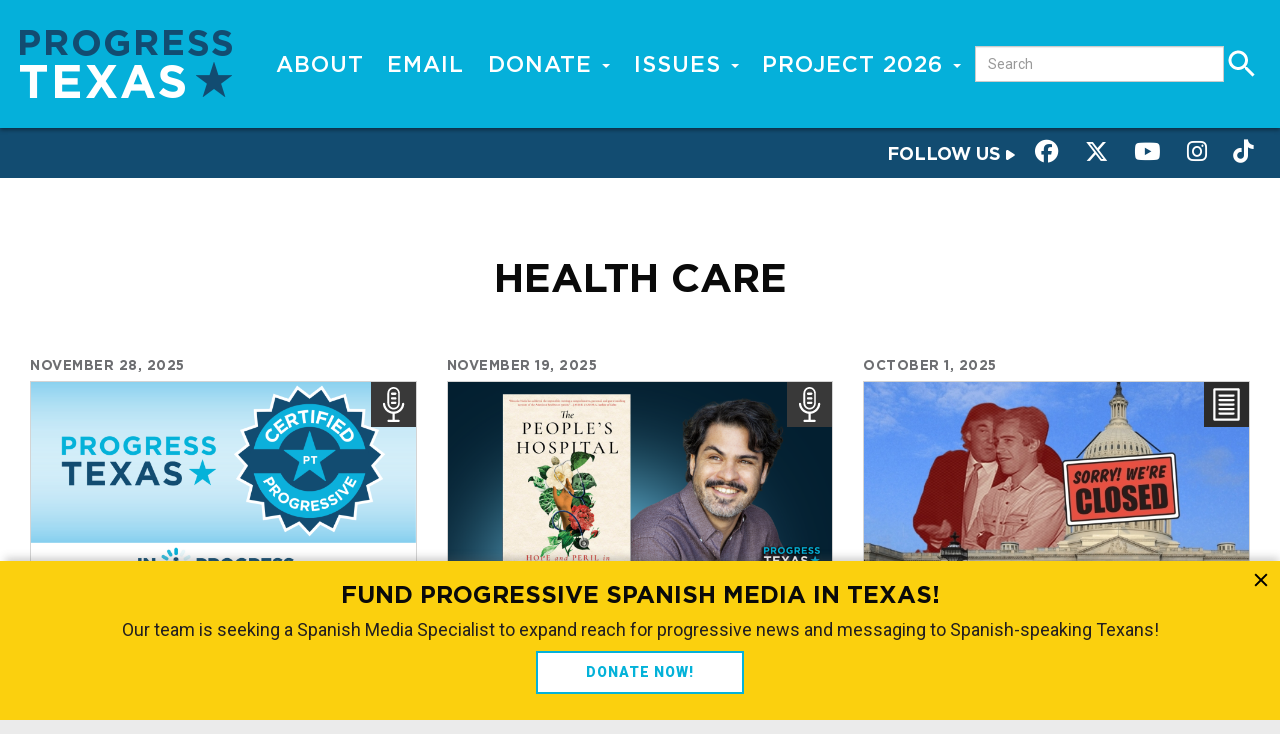

--- FILE ---
content_type: text/html; charset=UTF-8
request_url: https://progresstexas.org/issues/health-care
body_size: 11446
content:
<!DOCTYPE html>
<html  lang="en" dir="ltr" prefix="og: https://ogp.me/ns#">
  <head>
    <meta charset="utf-8" />
<script async src="https://www.googletagmanager.com/gtag/js?id=UA-23895066-1"></script>
<script>window.dataLayer = window.dataLayer || [];function gtag(){dataLayer.push(arguments)};gtag("js", new Date());gtag("set", "developer_id.dMDhkMT", true);gtag("config", "UA-23895066-1", {"groups":"default","page_placeholder":"PLACEHOLDER_page_path"});</script>
<link rel="canonical" href="https://progresstexas.org/issues/health-care" />
<meta name="Generator" content="Drupal 10 (https://www.drupal.org)" />
<meta name="MobileOptimized" content="width" />
<meta name="HandheldFriendly" content="true" />
<meta name="viewport" content="width=device-width, initial-scale=1.0" />
<link rel="icon" href="/sites/default/files/pt_favicon_0.png" type="image/png" />
<link rel="alternate" type="application/rss+xml" title="Health Care" href="https://progresstexas.org/taxonomy/term/1027/feed" />

    <title>Health Care | Progress Texas</title>
    <link rel="stylesheet" media="all" href="/sites/default/files/css/css_FhsQiD6XGRkWAXS2s9qjiOVvPPGZwui6X9Z8tMZPrS4.css?delta=0&amp;language=en&amp;theme=progresstx_bootstrap&amp;include=eJxti1EKgCAQBS8keaRwaw1RW9m3Zd0-6KegfuZjhiERg2loPmqo3EWzayqLMmDHSE-W1fCfUNKUHU4YV08B7PbEHf7mUGXeCrvOFEXra_uYC7CQOM0" />
<link rel="stylesheet" media="all" href="https://cdn.jsdelivr.net/npm/entreprise7pro-bootstrap@3.4.8/dist/css/bootstrap.min.css" integrity="sha256-zL9fLm9PT7/fK/vb1O9aIIAdm/+bGtxmUm/M1NPTU7Y=" crossorigin="anonymous" />
<link rel="stylesheet" media="all" href="https://cdn.jsdelivr.net/npm/@unicorn-fail/drupal-bootstrap-styles@0.0.2/dist/3.1.1/7.x-3.x/drupal-bootstrap.min.css" integrity="sha512-nrwoY8z0/iCnnY9J1g189dfuRMCdI5JBwgvzKvwXC4dZ+145UNBUs+VdeG/TUuYRqlQbMlL4l8U3yT7pVss9Rg==" crossorigin="anonymous" />
<link rel="stylesheet" media="all" href="https://cdn.jsdelivr.net/npm/@unicorn-fail/drupal-bootstrap-styles@0.0.2/dist/3.1.1/8.x-3.x/drupal-bootstrap.min.css" integrity="sha512-jM5OBHt8tKkl65deNLp2dhFMAwoqHBIbzSW0WiRRwJfHzGoxAFuCowGd9hYi1vU8ce5xpa5IGmZBJujm/7rVtw==" crossorigin="anonymous" />
<link rel="stylesheet" media="all" href="https://cdn.jsdelivr.net/npm/@unicorn-fail/drupal-bootstrap-styles@0.0.2/dist/3.2.0/7.x-3.x/drupal-bootstrap.min.css" integrity="sha512-U2uRfTiJxR2skZ8hIFUv5y6dOBd9s8xW+YtYScDkVzHEen0kU0G9mH8F2W27r6kWdHc0EKYGY3JTT3C4pEN+/g==" crossorigin="anonymous" />
<link rel="stylesheet" media="all" href="https://cdn.jsdelivr.net/npm/@unicorn-fail/drupal-bootstrap-styles@0.0.2/dist/3.2.0/8.x-3.x/drupal-bootstrap.min.css" integrity="sha512-JXQ3Lp7Oc2/VyHbK4DKvRSwk2MVBTb6tV5Zv/3d7UIJKlNEGT1yws9vwOVUkpsTY0o8zcbCLPpCBG2NrZMBJyQ==" crossorigin="anonymous" />
<link rel="stylesheet" media="all" href="https://cdn.jsdelivr.net/npm/@unicorn-fail/drupal-bootstrap-styles@0.0.2/dist/3.3.1/7.x-3.x/drupal-bootstrap.min.css" integrity="sha512-ZbcpXUXjMO/AFuX8V7yWatyCWP4A4HMfXirwInFWwcxibyAu7jHhwgEA1jO4Xt/UACKU29cG5MxhF/i8SpfiWA==" crossorigin="anonymous" />
<link rel="stylesheet" media="all" href="https://cdn.jsdelivr.net/npm/@unicorn-fail/drupal-bootstrap-styles@0.0.2/dist/3.3.1/8.x-3.x/drupal-bootstrap.min.css" integrity="sha512-kTMXGtKrWAdF2+qSCfCTa16wLEVDAAopNlklx4qPXPMamBQOFGHXz0HDwz1bGhstsi17f2SYVNaYVRHWYeg3RQ==" crossorigin="anonymous" />
<link rel="stylesheet" media="all" href="https://cdn.jsdelivr.net/npm/@unicorn-fail/drupal-bootstrap-styles@0.0.2/dist/3.4.0/8.x-3.x/drupal-bootstrap.min.css" integrity="sha512-tGFFYdzcicBwsd5EPO92iUIytu9UkQR3tLMbORL9sfi/WswiHkA1O3ri9yHW+5dXk18Rd+pluMeDBrPKSwNCvw==" crossorigin="anonymous" />
<link rel="stylesheet" media="all" href="/sites/default/files/css/css_RKo4uOwJCj32bIdx4nAVgTF0phPmrODGXbMpYllFMFY.css?delta=9&amp;language=en&amp;theme=progresstx_bootstrap&amp;include=eJxti1EKgCAQBS8keaRwaw1RW9m3Zd0-6KegfuZjhiERg2loPmqo3EWzayqLMmDHSE-W1fCfUNKUHU4YV08B7PbEHf7mUGXeCrvOFEXra_uYC7CQOM0" />
<link rel="stylesheet" media="all" href="https://fonts.googleapis.com/css?family=Roboto:300,300i,400,400i,500,500i,700,900" />
<link rel="stylesheet" media="all" href="/sites/default/files/css/css_NF97ibyl8K9IH6vSLMqt9P3Cm6Ko5WBZQd8Lni2gKQM.css?delta=11&amp;language=en&amp;theme=progresstx_bootstrap&amp;include=eJxti1EKgCAQBS8keaRwaw1RW9m3Zd0-6KegfuZjhiERg2loPmqo3EWzayqLMmDHSE-W1fCfUNKUHU4YV08B7PbEHf7mUGXeCrvOFEXra_uYC7CQOM0" />

    
    <meta property="fb:pages" content="109140985838232" />
    <script>
      (function(h,o,t,j,a,r){
        h.hj=h.hj||function(){(h.hj.q=h.hj.q||[]).push(arguments)};
        h._hjSettings={hjid:2102109,hjsv:6};
        a=o.getElementsByTagName('head')[0];
        r=o.createElement('script');r.async=1;
        r.src=t+h._hjSettings.hjid+j+h._hjSettings.hjsv;
        a.appendChild(r);
      })(window,document,'https://static.hotjar.com/c/hotjar-','.js?sv=');
    </script>
  </head>
  <body class="term-1027 path-not-front path-taxonomy has-glyphicons">
    <a href="#main-content" class="visually-hidden focusable skip-link">
      Skip to main content
    </a>
    
      <div class="dialog-off-canvas-main-canvas" data-off-canvas-main-canvas>
    
          <header class="navbar navbar-default container-fluid" id="navbar" role="banner">
            <div class="logo">
          <a href="/" title="Home>"><img src="/themes/custom/progresstx_bootstrap/logo.png" alt="logo" /></a>
      </div> <!-- /logo -->
      <div class="navbar-header">
          <div class="region region-navigation">
    <nav role="navigation" aria-labelledby="block-progresstx-bootstrap-main-menu-menu" id="block-progresstx-bootstrap-main-menu">
            
  <h2 class="visually-hidden" id="block-progresstx-bootstrap-main-menu-menu">Main navigation</h2>
  

        
      <ul class="menu menu--main nav navbar-nav">
                      <li class="first">
                                        <a href="/about-us" title="" data-drupal-link-system-path="node/1">About</a>
              </li>
                      <li>
                                        <a href="/subscribe" title="" data-drupal-link-system-path="node/1696">Email</a>
              </li>
                      <li class="expanded dropdown">
                                                                    <a href="/donate" class="dropdown-toggle" data-toggle="dropdown" data-drupal-link-system-path="node/5093">Donate <span class="caret"></span></a>
                        <ul class="dropdown-menu">
                      <li class="first">
                                        <a href="https://progresstexas.org/donate">Donate</a>
              </li>
                      <li class="last">
                                        <a href="https://act.progresstexas.org/a/self-service">Manage Donation</a>
              </li>
        </ul>
  
              </li>
                      <li class="expanded dropdown">
                                                                    <span class="navbar-text dropdown-toggle" data-toggle="dropdown">Issues <span class="caret"></span></span>
                        <ul class="dropdown-menu">
                      <li class="first">
                                        <a href="/tags/abortion" class="top-line" data-drupal-link-system-path="taxonomy/term/663">Abortion</a>
              </li>
                      <li>
                                        <a href="/issues/elections" data-drupal-link-system-path="taxonomy/term/1085">Elections</a>
              </li>
                      <li>
                                        <a href="/tags/environment" data-drupal-link-system-path="taxonomy/term/18">Environment</a>
              </li>
                      <li>
                                        <a href="/tags/public-education" data-drupal-link-system-path="taxonomy/term/1541">Public Education</a>
              </li>
                      <li>
                                        <a href="/issues/tx-legislature" data-drupal-link-system-path="taxonomy/term/1585">TX Legislature</a>
              </li>
                      <li class="last">
                                        <a href="/news" data-drupal-link-system-path="node/4894">More Stories</a>
              </li>
        </ul>
  
              </li>
                      <li class="expanded dropdown last">
                                                                    <span class="navbar-text dropdown-toggle" data-toggle="dropdown">Project 2026 <span class="caret"></span></span>
                        <ul class="dropdown-menu">
                      <li class="first">
                                        <a href="/blog/progress-texas-podcast-network" data-drupal-link-system-path="node/5328">Podcast</a>
              </li>
                      <li>
                                        <a href="/blog/govotetexasorg" data-drupal-link-system-path="node/5329">Go Vote Texas</a>
              </li>
                      <li class="last">
                                        <a href="/blog/certified-progressive" data-drupal-link-system-path="node/5203">Certified Progressive Program</a>
              </li>
        </ul>
  
              </li>
        </ul>
  

  </nav>
<section class="views-exposed-form block block-views block-views-exposed-filter-blocksearch-results-v2-page-1 clearfix" data-drupal-selector="views-exposed-form-search-results-v2-page-1" id="block-exposedformsearch-results-v2page-1">
  
    

      <form action="/search" method="get" id="views-exposed-form-search-results-v2-page-1" accept-charset="UTF-8">
  <div class="form--inline form-inline clearfix">
  <div class="form-item js-form-item form-type-textfield js-form-type-textfield form-item-search-api-fulltext js-form-item-search-api-fulltext form-group">
      <label for="edit-search-api-fulltext" class="control-label">Search</label>
  
  
  <input placeholder="Search" data-drupal-selector="edit-search-api-fulltext" class="form-text form-control" type="text" id="edit-search-api-fulltext" name="search_api_fulltext" value="" size="30" maxlength="128" />

  
  
  </div>
<div data-drupal-selector="edit-actions" class="form-actions form-group js-form-wrapper form-wrapper" id="edit-actions"><button data-drupal-selector="edit-submit-search-results-v2" class="button js-form-submit form-submit btn-info btn" type="submit" id="edit-submit-search-results-v2" value="Apply">Apply</button></div>

</div>

</form>

  </section>


  </div>

              </div>

      <div class="hamburger-wrapper animated fadeIn">
        <div class="hamburger-container">
            <button type="button" class="toggle-panel navbar-toggle hamburger hamburger--collapse" data-toggle="modal" data-target="#modalMenu">
                <span class="sr-only">Toggle navigation</span>
            </button>
        </div> <!-- /hamburger container-->
      </div> <!-- /hamburger wrapper -->
      </header> <!-- header container fluid -->
      <div class="featured-links animated fadeIn clearfix">
          <span class="share-label hidden-xs">Follow us <img src="/themes/custom/progresstx_bootstrap/assets/images/icons/right-arrow-white.svg" /></span>
          <a class="facebook" href="https://facebook.com/progresstexas"><button><i class="fa fa-brands fa-facebook" aria-hidden="true"></i></button></a>
          <a class="twitter" href="https://twitter.com/progresstx"><button><i class="fa fa-brands fa-x-twitter"></i></button></a>
          <a class="youtube" href="https://youtube.com/progresstexas"><button><i class="fa fa-brands fa-youtube" aria-hidden="true"></i></button></a>
          <a class="insta" href="https://www.instagram.com/progress_texas/"><button><i class="fa fa-brands fa-instagram" aria-hidden="true"></i></button></a>
          <a href="https://www.tiktok.com/@progresstexas"><button><i class="fa fa-brands fa-tiktok" aria-hidden="true"></i></button></a>
      </div> <!-- /featured-links -->
    </header>
  

      <div role="main" class="main-container container-fluid no-sidebars js-quickedit-main-content">
    <section class="animated fadeIn">
        <div class="row">

            
            
                  <section class="col-sm-12">

                                      
                  
                          <a id="main-content"></a>
            <div class="region region-content">
    <div data-drupal-messages-fallback class="hidden"></div>
    <h1 class="page-header">Health Care</h1>

  <div class="views-element-container form-group"><div class="teaser-grid view view-taxonomy-term view-id-taxonomy_term view-display-id-page_1 js-view-dom-id-5e7035b6c8df5c3944a7ade2094244ecd505b92be32353be32755d381d0beab4">
  
    
      <div class="view-header">
      <div>
  
    
  
</div>

    </div>
      
      <div class="view-content">
          <div class="col-md-4 col-sm-6 col-xs-12 views-row"><article class="node node-news podcast is-promoted view-mode-small-teaser clearfix" id="node-5514">
  <div class="desktop">
    
            <div class="field field--name-field-publish-date field--type-datetime field--label-hidden field--item"><time datetime="2025-11-28T12:00:00Z">November 28, 2025</time>
</div>
      
    
            <div class="field field--name-field-image field--type-image field--label-hidden field--item">  <a href="/podcast/progress-what-does-it-mean-be-progressive" hreflang="en"><img loading="lazy" src="/sites/default/files/styles/medium/public/In%20Progress-Progressive.png?itok=hxLHC8Ti" width="640" height="336" alt="" class="img-responsive" />

</a>
</div>
      
    
    <h2 class="node-title">
      <a href="/podcast/progress-what-does-it-mean-be-progressive" rel="bookmark">
<span>In Progress: What Does It Mean To Be A Progressive?</span>
</a>
    </h2>
    
  </div>
  <div class="mobile clearfix">
    
            <div class="field field--name-field-image field--type-image field--label-hidden field--item">  <a href="/podcast/progress-what-does-it-mean-be-progressive" hreflang="en"><img loading="lazy" src="/sites/default/files/styles/medium/public/In%20Progress-Progressive.png?itok=hxLHC8Ti" width="640" height="336" alt="" class="img-responsive" />

</a>
</div>
      
    <div class="content">
      
            <div class="field field--name-field-publish-date field--type-datetime field--label-hidden field--item"><time datetime="2025-11-28T12:00:00Z">November 28, 2025</time>
</div>
      
      
      <h2 class="node-title">
        <a href="/podcast/progress-what-does-it-mean-be-progressive" rel="bookmark">
<span>In Progress: What Does It Mean To Be A Progressive?</span>
</a>
      </h2>
      
    </div>
  </div>
</article></div>
    <div class="col-md-4 col-sm-6 col-xs-12 views-row"><article class="node node-news podcast is-promoted view-mode-small-teaser clearfix" id="node-5508">
  <div class="desktop">
    
            <div class="field field--name-field-publish-date field--type-datetime field--label-hidden field--item"><time datetime="2025-11-19T12:00:00Z">November 19, 2025</time>
</div>
      
    
            <div class="field field--name-field-image field--type-image field--label-hidden field--item">  <a href="/podcast/happy-hour-243-skyrocketing-healthcare-costs-author-dr-ricardo-nuila" hreflang="en"><img loading="lazy" src="/sites/default/files/styles/medium/public/HH%20243%20Web%20Graphic.png?itok=83iyOCfI" width="640" height="336" alt="" class="img-responsive" />

</a>
</div>
      
    
    <h2 class="node-title">
      <a href="/podcast/happy-hour-243-skyrocketing-healthcare-costs-author-dr-ricardo-nuila" rel="bookmark">
<span>Happy Hour 243 - On Skyrocketing Healthcare Costs, with Author Dr. Ricardo Nuila</span>
</a>
    </h2>
    
  </div>
  <div class="mobile clearfix">
    
            <div class="field field--name-field-image field--type-image field--label-hidden field--item">  <a href="/podcast/happy-hour-243-skyrocketing-healthcare-costs-author-dr-ricardo-nuila" hreflang="en"><img loading="lazy" src="/sites/default/files/styles/medium/public/HH%20243%20Web%20Graphic.png?itok=83iyOCfI" width="640" height="336" alt="" class="img-responsive" />

</a>
</div>
      
    <div class="content">
      
            <div class="field field--name-field-publish-date field--type-datetime field--label-hidden field--item"><time datetime="2025-11-19T12:00:00Z">November 19, 2025</time>
</div>
      
      
      <h2 class="node-title">
        <a href="/podcast/happy-hour-243-skyrocketing-healthcare-costs-author-dr-ricardo-nuila" rel="bookmark">
<span>Happy Hour 243 - On Skyrocketing Healthcare Costs, with Author Dr. Ricardo Nuila</span>
</a>
      </h2>
      
    </div>
  </div>
</article></div>
    <div class="col-md-4 col-sm-6 col-xs-12 views-row"><article class="node node-news blog view-mode-small-teaser clearfix" id="node-5478">
  <div class="desktop">
    
            <div class="field field--name-field-publish-date field--type-datetime field--label-hidden field--item"><time datetime="2025-10-01T12:00:00Z">October 1, 2025</time>
</div>
      
    
            <div class="field field--name-field-image field--type-image field--label-hidden field--item">  <a href="/blog/republicans-can%E2%80%99t-govern-control-all-branches-government" hreflang="en"><img loading="lazy" src="/sites/default/files/styles/medium/public/images/blog/Shutdown%20Web%20Graphic-1.jpg?itok=Ox9fTaYZ" width="640" height="336" alt="Donald Trump and Jeffrey Epstein, U.S. Capitol Building" class="img-responsive" />

</a>
</div>
      
    
    <h2 class="node-title">
      <a href="/blog/republicans-can%E2%80%99t-govern-control-all-branches-government" rel="bookmark">
<span>Republicans Can’t Govern, But Control All Branches of Government</span>
</a>
    </h2>
    
  </div>
  <div class="mobile clearfix">
    
            <div class="field field--name-field-image field--type-image field--label-hidden field--item">  <a href="/blog/republicans-can%E2%80%99t-govern-control-all-branches-government" hreflang="en"><img loading="lazy" src="/sites/default/files/styles/medium/public/images/blog/Shutdown%20Web%20Graphic-1.jpg?itok=Ox9fTaYZ" width="640" height="336" alt="Donald Trump and Jeffrey Epstein, U.S. Capitol Building" class="img-responsive" />

</a>
</div>
      
    <div class="content">
      
            <div class="field field--name-field-publish-date field--type-datetime field--label-hidden field--item"><time datetime="2025-10-01T12:00:00Z">October 1, 2025</time>
</div>
      
      
      <h2 class="node-title">
        <a href="/blog/republicans-can%E2%80%99t-govern-control-all-branches-government" rel="bookmark">
<span>Republicans Can’t Govern, But Control All Branches of Government</span>
</a>
      </h2>
      
    </div>
  </div>
</article></div>
    <div class="col-md-4 col-sm-6 col-xs-12 views-row"><article class="node node-news podcast is-promoted view-mode-small-teaser clearfix" id="node-5469">
  <div class="desktop">
    
            <div class="field field--name-field-publish-date field--type-datetime field--label-hidden field--item"><time datetime="2025-09-05T12:00:00Z">September 5, 2025</time>
</div>
      
    
            <div class="field field--name-field-image field--type-image field--label-hidden field--item">  <a href="/podcast/progress-maga-anti-science-ivermectin-and-anti-vax-garbage-just-time-covid-season" hreflang="en"><img loading="lazy" src="/sites/default/files/styles/medium/public/In%20Progress-MAGA.png?itok=DRldFy_N" width="640" height="336" alt="" class="img-responsive" />

</a>
</div>
      
    
    <h2 class="node-title">
      <a href="/podcast/progress-maga-anti-science-ivermectin-and-anti-vax-garbage-just-time-covid-season" rel="bookmark">
<span>In Progress: MAGA Anti-Science, Ivermectin, and Anti-Vax Garbage - Just In Time For COVID Season!</span>
</a>
    </h2>
    
  </div>
  <div class="mobile clearfix">
    
            <div class="field field--name-field-image field--type-image field--label-hidden field--item">  <a href="/podcast/progress-maga-anti-science-ivermectin-and-anti-vax-garbage-just-time-covid-season" hreflang="en"><img loading="lazy" src="/sites/default/files/styles/medium/public/In%20Progress-MAGA.png?itok=DRldFy_N" width="640" height="336" alt="" class="img-responsive" />

</a>
</div>
      
    <div class="content">
      
            <div class="field field--name-field-publish-date field--type-datetime field--label-hidden field--item"><time datetime="2025-09-05T12:00:00Z">September 5, 2025</time>
</div>
      
      
      <h2 class="node-title">
        <a href="/podcast/progress-maga-anti-science-ivermectin-and-anti-vax-garbage-just-time-covid-season" rel="bookmark">
<span>In Progress: MAGA Anti-Science, Ivermectin, and Anti-Vax Garbage - Just In Time For COVID Season!</span>
</a>
      </h2>
      
    </div>
  </div>
</article></div>
    <div class="col-md-4 col-sm-6 col-xs-12 views-row"><article class="node node-news podcast is-promoted view-mode-small-teaser clearfix" id="node-5467">
  <div class="desktop">
    
            <div class="field field--name-field-publish-date field--type-datetime field--label-hidden field--item"><time datetime="2025-08-29T12:00:00Z">August 29, 2025</time>
</div>
      
    
            <div class="field field--name-field-image field--type-image field--label-hidden field--item">  <a href="/podcast/progress-labor-day-weekend-arrives-amid-storm-gop-crazy" hreflang="en"><img loading="lazy" src="/sites/default/files/styles/medium/public/In%20Progress-LaborDay.png?itok=2L43l7un" width="640" height="336" alt="" class="img-responsive" />

</a>
</div>
      
    
    <h2 class="node-title">
      <a href="/podcast/progress-labor-day-weekend-arrives-amid-storm-gop-crazy" rel="bookmark">
<span>In Progress: Labor Day Weekend Arrives Amid Storm Of GOP Crazy</span>
</a>
    </h2>
    
  </div>
  <div class="mobile clearfix">
    
            <div class="field field--name-field-image field--type-image field--label-hidden field--item">  <a href="/podcast/progress-labor-day-weekend-arrives-amid-storm-gop-crazy" hreflang="en"><img loading="lazy" src="/sites/default/files/styles/medium/public/In%20Progress-LaborDay.png?itok=2L43l7un" width="640" height="336" alt="" class="img-responsive" />

</a>
</div>
      
    <div class="content">
      
            <div class="field field--name-field-publish-date field--type-datetime field--label-hidden field--item"><time datetime="2025-08-29T12:00:00Z">August 29, 2025</time>
</div>
      
      
      <h2 class="node-title">
        <a href="/podcast/progress-labor-day-weekend-arrives-amid-storm-gop-crazy" rel="bookmark">
<span>In Progress: Labor Day Weekend Arrives Amid Storm Of GOP Crazy</span>
</a>
      </h2>
      
    </div>
  </div>
</article></div>
    <div class="col-md-4 col-sm-6 col-xs-12 views-row"><article class="node node-news blog view-mode-small-teaser clearfix" id="node-5391">
  <div class="desktop">
    
            <div class="field field--name-field-publish-date field--type-datetime field--label-hidden field--item"><time datetime="2025-05-07T12:00:00Z">May 7, 2025</time>
</div>
      
    
            <div class="field field--name-field-image field--type-image field--label-hidden field--item">  <a href="/blog/texas-moms-deserve-better-and-so-do-families-who-love-them" hreflang="en"><img loading="lazy" src="/sites/default/files/styles/medium/public/images/blog/TexasMothers.jpg?itok=VpWShWJp" width="640" height="336" alt="Texas Mothers" class="img-responsive" />

</a>
</div>
      
    
    <h2 class="node-title">
      <a href="/blog/texas-moms-deserve-better-and-so-do-families-who-love-them" rel="bookmark">
<span>Texas Moms Deserve Better And So Do the Families Who Love Them</span>
</a>
    </h2>
    
  </div>
  <div class="mobile clearfix">
    
            <div class="field field--name-field-image field--type-image field--label-hidden field--item">  <a href="/blog/texas-moms-deserve-better-and-so-do-families-who-love-them" hreflang="en"><img loading="lazy" src="/sites/default/files/styles/medium/public/images/blog/TexasMothers.jpg?itok=VpWShWJp" width="640" height="336" alt="Texas Mothers" class="img-responsive" />

</a>
</div>
      
    <div class="content">
      
            <div class="field field--name-field-publish-date field--type-datetime field--label-hidden field--item"><time datetime="2025-05-07T12:00:00Z">May 7, 2025</time>
</div>
      
      
      <h2 class="node-title">
        <a href="/blog/texas-moms-deserve-better-and-so-do-families-who-love-them" rel="bookmark">
<span>Texas Moms Deserve Better And So Do the Families Who Love Them</span>
</a>
      </h2>
      
    </div>
  </div>
</article></div>
    <div class="col-md-4 col-sm-6 col-xs-12 views-row"><article class="node node-news blog view-mode-small-teaser clearfix" id="node-5203">
  <div class="desktop">
    
            <div class="field field--name-field-publish-date field--type-datetime field--label-hidden field--item"><time datetime="2025-03-20T12:00:00Z">March 20, 2025</time>
</div>
      
    
            <div class="field field--name-field-image field--type-image field--label-hidden field--item">  <a href="/blog/certified-progressive" hreflang="en"><img loading="lazy" src="/sites/default/files/styles/medium/public/images/blog/ValuesBlog_0.png?itok=ZeoRLuD_" width="640" height="336" alt="PT Star over dark blue background" class="img-responsive" />

</a>
</div>
      
    
    <h2 class="node-title">
      <a href="/blog/certified-progressive" rel="bookmark">
<span>Progress Texas Certified Progressives: Progressive Values Questionnaire</span>
</a>
    </h2>
    
  </div>
  <div class="mobile clearfix">
    
            <div class="field field--name-field-image field--type-image field--label-hidden field--item">  <a href="/blog/certified-progressive" hreflang="en"><img loading="lazy" src="/sites/default/files/styles/medium/public/images/blog/ValuesBlog_0.png?itok=ZeoRLuD_" width="640" height="336" alt="PT Star over dark blue background" class="img-responsive" />

</a>
</div>
      
    <div class="content">
      
            <div class="field field--name-field-publish-date field--type-datetime field--label-hidden field--item"><time datetime="2025-03-20T12:00:00Z">March 20, 2025</time>
</div>
      
      
      <h2 class="node-title">
        <a href="/blog/certified-progressive" rel="bookmark">
<span>Progress Texas Certified Progressives: Progressive Values Questionnaire</span>
</a>
      </h2>
      
    </div>
  </div>
</article></div>
    <div class="col-md-4 col-sm-6 col-xs-12 views-row"><article class="node node-news blog view-mode-small-teaser clearfix" id="node-5364">
  <div class="desktop">
    
            <div class="field field--name-field-publish-date field--type-datetime field--label-hidden field--item"><time datetime="2025-02-27T12:00:00Z">February 27, 2025</time>
</div>
      
    
            <div class="field field--name-field-image field--type-image field--label-hidden field--item">  <a href="/blog/viral-measles-outbreak-spreads-kills" hreflang="en"><img loading="lazy" src="/sites/default/files/styles/medium/public/images/blog/90-38.jpeg?itok=WT6MUr_Z" width="640" height="336" alt="Measles rash on a child&#039;s arm" class="img-responsive" />

</a>
</div>
      
    
    <h2 class="node-title">
      <a href="/blog/viral-measles-outbreak-spreads-kills" rel="bookmark">
<span>Viral Measles Outbreak Spreads, Kills </span>
</a>
    </h2>
    
  </div>
  <div class="mobile clearfix">
    
            <div class="field field--name-field-image field--type-image field--label-hidden field--item">  <a href="/blog/viral-measles-outbreak-spreads-kills" hreflang="en"><img loading="lazy" src="/sites/default/files/styles/medium/public/images/blog/90-38.jpeg?itok=WT6MUr_Z" width="640" height="336" alt="Measles rash on a child&#039;s arm" class="img-responsive" />

</a>
</div>
      
    <div class="content">
      
            <div class="field field--name-field-publish-date field--type-datetime field--label-hidden field--item"><time datetime="2025-02-27T12:00:00Z">February 27, 2025</time>
</div>
      
      
      <h2 class="node-title">
        <a href="/blog/viral-measles-outbreak-spreads-kills" rel="bookmark">
<span>Viral Measles Outbreak Spreads, Kills </span>
</a>
      </h2>
      
    </div>
  </div>
</article></div>
    <div class="col-md-4 col-sm-6 col-xs-12 views-row"><article class="node node-news blog view-mode-small-teaser clearfix" id="node-5003">
  <div class="desktop">
    
            <div class="field field--name-field-publish-date field--type-datetime field--label-hidden field--item"><time datetime="2024-10-21T12:00:00Z">October 21, 2024</time>
</div>
      
    
            <div class="field field--name-field-image field--type-image field--label-hidden field--item">  <a href="/blog/roevolution-resource-guide" hreflang="en"><img loading="lazy" src="/sites/default/files/styles/medium/public/images/blog/LinkImage_Roevolution%20%281%29.jpeg?itok=0vbDrgNe" width="640" height="336" alt="Join The Roevolution Logo" title="Roevolution logo" class="img-responsive" />

</a>
</div>
      
    
    <h2 class="node-title">
      <a href="/blog/roevolution-resource-guide" rel="bookmark">
<span>ROEVOLUTION RESOURCE GUIDE</span>
</a>
    </h2>
    
  </div>
  <div class="mobile clearfix">
    
            <div class="field field--name-field-image field--type-image field--label-hidden field--item">  <a href="/blog/roevolution-resource-guide" hreflang="en"><img loading="lazy" src="/sites/default/files/styles/medium/public/images/blog/LinkImage_Roevolution%20%281%29.jpeg?itok=0vbDrgNe" width="640" height="336" alt="Join The Roevolution Logo" title="Roevolution logo" class="img-responsive" />

</a>
</div>
      
    <div class="content">
      
            <div class="field field--name-field-publish-date field--type-datetime field--label-hidden field--item"><time datetime="2024-10-21T12:00:00Z">October 21, 2024</time>
</div>
      
      
      <h2 class="node-title">
        <a href="/blog/roevolution-resource-guide" rel="bookmark">
<span>ROEVOLUTION RESOURCE GUIDE</span>
</a>
      </h2>
      
    </div>
  </div>
</article></div>
    <div class="col-md-4 col-sm-6 col-xs-12 views-row"><article class="node node-news blog view-mode-small-teaser clearfix" id="node-5306">
  <div class="desktop">
    
            <div class="field field--name-field-publish-date field--type-datetime field--label-hidden field--item"><time datetime="2024-09-25T12:00:00Z">September 25, 2024</time>
</div>
      
    
            <div class="field field--name-field-image field--type-image field--label-hidden field--item">  <a href="/blog/everythings-bigger-including-texas-maternal-morbidity-rates-post-roe" hreflang="en"><img loading="lazy" src="/sites/default/files/styles/medium/public/images/blog/KateCox_Banner_SOTU.jpg?itok=7mmaPmvi" width="640" height="336" alt="Kate Cox SOTU" class="img-responsive" />

</a>
</div>
      
    
    <h2 class="node-title">
      <a href="/blog/everythings-bigger-including-texas-maternal-morbidity-rates-post-roe" rel="bookmark">
<span>Everything&#039;s Bigger: Including Texas&#039; Maternal Morbidity Rates Post-Roe</span>
</a>
    </h2>
    
  </div>
  <div class="mobile clearfix">
    
            <div class="field field--name-field-image field--type-image field--label-hidden field--item">  <a href="/blog/everythings-bigger-including-texas-maternal-morbidity-rates-post-roe" hreflang="en"><img loading="lazy" src="/sites/default/files/styles/medium/public/images/blog/KateCox_Banner_SOTU.jpg?itok=7mmaPmvi" width="640" height="336" alt="Kate Cox SOTU" class="img-responsive" />

</a>
</div>
      
    <div class="content">
      
            <div class="field field--name-field-publish-date field--type-datetime field--label-hidden field--item"><time datetime="2024-09-25T12:00:00Z">September 25, 2024</time>
</div>
      
      
      <h2 class="node-title">
        <a href="/blog/everythings-bigger-including-texas-maternal-morbidity-rates-post-roe" rel="bookmark">
<span>Everything&#039;s Bigger: Including Texas&#039; Maternal Morbidity Rates Post-Roe</span>
</a>
      </h2>
      
    </div>
  </div>
</article></div>
    <div class="col-md-4 col-sm-6 col-xs-12 views-row"><article class="node node-news blog view-mode-small-teaser clearfix" id="node-5257">
  <div class="desktop">
    
            <div class="field field--name-field-publish-date field--type-datetime field--label-hidden field--item"><time datetime="2024-06-24T12:00:00Z">June 24, 2024</time>
</div>
      
    
            <div class="field field--name-field-image field--type-image field--label-hidden field--item">  <a href="/blog/statement-healthcare-horror-stories-rise-dobbs-second-anniversary" hreflang="en"><img loading="lazy" src="/sites/default/files/styles/medium/public/images/blog/Roe_2Yr.jpg?itok=RSM4eCf9" width="640" height="336" alt="Roe v Wade" class="img-responsive" />

</a>
</div>
      
    
    <h2 class="node-title">
      <a href="/blog/statement-healthcare-horror-stories-rise-dobbs-second-anniversary" rel="bookmark">
<span>STATEMENT: Healthcare Horror Stories on the Rise on Dobbs Second Anniversary</span>
</a>
    </h2>
    
  </div>
  <div class="mobile clearfix">
    
            <div class="field field--name-field-image field--type-image field--label-hidden field--item">  <a href="/blog/statement-healthcare-horror-stories-rise-dobbs-second-anniversary" hreflang="en"><img loading="lazy" src="/sites/default/files/styles/medium/public/images/blog/Roe_2Yr.jpg?itok=RSM4eCf9" width="640" height="336" alt="Roe v Wade" class="img-responsive" />

</a>
</div>
      
    <div class="content">
      
            <div class="field field--name-field-publish-date field--type-datetime field--label-hidden field--item"><time datetime="2024-06-24T12:00:00Z">June 24, 2024</time>
</div>
      
      
      <h2 class="node-title">
        <a href="/blog/statement-healthcare-horror-stories-rise-dobbs-second-anniversary" rel="bookmark">
<span>STATEMENT: Healthcare Horror Stories on the Rise on Dobbs Second Anniversary</span>
</a>
      </h2>
      
    </div>
  </div>
</article></div>
    <div class="col-md-4 col-sm-6 col-xs-12 views-row"><article class="node node-news blog view-mode-small-teaser clearfix" id="node-5258">
  <div class="desktop">
    
            <div class="field field--name-field-publish-date field--type-datetime field--label-hidden field--item"><time datetime="2024-06-22T12:00:00Z">June 22, 2024</time>
</div>
      
    
            <div class="field field--name-field-image field--type-image field--label-hidden field--item">  <a href="/blog/texas-democrats-want-better-healthcare-rewards-hard-work-%E2%80%99s-hardly-extreme" hreflang="en"><img loading="lazy" src="/sites/default/files/styles/medium/public/images/blog/Imagn-23492419.jpeg?itok=wqr2EKWf" width="640" height="336" alt="Attendees enter the El Paso Convention Center for the Texas Democratic Party Convention on June 7 in El Paso. " class="img-responsive" />

</a>
</div>
      
    
    <h2 class="node-title">
      <a href="/blog/texas-democrats-want-better-healthcare-rewards-hard-work-%E2%80%99s-hardly-extreme" rel="bookmark">
<span>Texas Democrats want better healthcare, rewards for hard work. That’s hardly extreme</span>
</a>
    </h2>
    
  </div>
  <div class="mobile clearfix">
    
            <div class="field field--name-field-image field--type-image field--label-hidden field--item">  <a href="/blog/texas-democrats-want-better-healthcare-rewards-hard-work-%E2%80%99s-hardly-extreme" hreflang="en"><img loading="lazy" src="/sites/default/files/styles/medium/public/images/blog/Imagn-23492419.jpeg?itok=wqr2EKWf" width="640" height="336" alt="Attendees enter the El Paso Convention Center for the Texas Democratic Party Convention on June 7 in El Paso. " class="img-responsive" />

</a>
</div>
      
    <div class="content">
      
            <div class="field field--name-field-publish-date field--type-datetime field--label-hidden field--item"><time datetime="2024-06-22T12:00:00Z">June 22, 2024</time>
</div>
      
      
      <h2 class="node-title">
        <a href="/blog/texas-democrats-want-better-healthcare-rewards-hard-work-%E2%80%99s-hardly-extreme" rel="bookmark">
<span>Texas Democrats want better healthcare, rewards for hard work. That’s hardly extreme</span>
</a>
      </h2>
      
    </div>
  </div>
</article></div>

    </div>
  
        <nav class="pager-nav text-center" role="navigation" aria-labelledby="pagination-heading">
    <h4 id="pagination-heading" class="visually-hidden">Pagination</h4>
    <ul class="pagination js-pager__items">

            
            
            
                    <li class="pager__item is-active active">
                                          <a href="?page=0" title="Current page" aria-current="page">
            <span class="visually-hidden">
              Current page
            </span>1</a>
        </li>
              <li class="pager__item">
                                          <a href="?page=1" title="Go to page 2">
            <span class="visually-hidden">
              Page
            </span>2</a>
        </li>
              <li class="pager__item">
                                          <a href="?page=2" title="Go to page 3">
            <span class="visually-hidden">
              Page
            </span>3</a>
        </li>
              <li class="pager__item">
                                          <a href="?page=3" title="Go to page 4">
            <span class="visually-hidden">
              Page
            </span>4</a>
        </li>
              <li class="pager__item">
                                          <a href="?page=4" title="Go to page 5">
            <span class="visually-hidden">
              Page
            </span>5</a>
        </li>
              <li class="pager__item">
                                          <a href="?page=5" title="Go to page 6">
            <span class="visually-hidden">
              Page
            </span>6</a>
        </li>
              <li class="pager__item">
                                          <a href="?page=6" title="Go to page 7">
            <span class="visually-hidden">
              Page
            </span>7</a>
        </li>
              <li class="pager__item">
                                          <a href="?page=7" title="Go to page 8">
            <span class="visually-hidden">
              Page
            </span>8</a>
        </li>
              <li class="pager__item">
                                          <a href="?page=8" title="Go to page 9">
            <span class="visually-hidden">
              Page
            </span>9</a>
        </li>
      
                    <li class="page-item" role="presentation"><span class="page-link">&hellip;</span></li>
      
                    <li class="pager__item pager__item--next">
          <a href="?page=1" title="Go to next page" rel="next">
            <span class="visually-hidden">Next page</span>
            <span aria-hidden="true">››</span>
          </a>
        </li>
      
                  <li class="pager__item pager__item--last">
        <a href="?page=37" title="Go to last page" rel="last">
          <span class="visually-hidden">Last page</span>
          <span aria-hidden="true">Last »</span>
        </a>
      </li>
      
    </ul>
  </nav>

              <div class="feed-icons">
      <a href="https://progresstexas.org/taxonomy/term/1027/feed" class="feed-icon">
  Subscribe to Health Care
</a>

    </div>
  </div>
</div>


  </div>

              </section>

                </div>
    </section>
  </div>

      <footer id="page-footer" class="footer container-fluid" role="contentinfo">
        <div class="row">
              <div class="region region-footer">
    <section id="block-footerlogo" class="footer-logo col-xs-12 col-sm-12 col-md-4 block block-block-content block-block-content90396b5d-2d15-47eb-a5ec-a2ec71718798 clearfix">
  
    

      
            <div class="field field--name-body field--type-text-with-summary field--label-hidden field--item"><div class="footer-logo-wrapper">
  <img src="/themes/custom/progresstx_bootstrap/assets/images/logos/footer-logo.png" alt="footer logo" title="footer logo"/>
</div>
<a href="https://app.candid.org/profile/9171532/progress-texas-institute-61-1639490" target="_blank">
  <img src="https://widgets.guidestar.org/prod/v1/pdp/transparency-seal/9171532/svg"></a>
</p></div>
      
  </section>

<nav role="navigation" aria-labelledby="block-footerlearnmore-menu" id="block-footerlearnmore" class="footer-learnmore col-xs-6 col-sm-4 col-md-2 col-md-offset-2">
      
  <h2 id="block-footerlearnmore-menu">Learn More</h2>
  

        
      <ul class="menu menu--menu-footer-learn-more nav">
                      <li class="first">
                                        <a href="/about-us" title="" data-drupal-link-system-path="node/1">About Us</a>
              </li>
                      <li>
                                        <a href="https://anchor.fm/progresstexas" title="">Podcast</a>
              </li>
                      <li>
                                        <a href="/contact-us" data-drupal-link-system-path="node/4999">Contact</a>
              </li>
                      <li class="last">
                                        <a href="https://progresstexas.org/blog/racial-equity-statement">Racial Equity Statement</a>
              </li>
        </ul>
  

  </nav>
<nav role="navigation" aria-labelledby="block-footertakeaction-menu" id="block-footertakeaction" class="footer-learnmore col-md-2 col-sm-4 col-xs-6">
      
  <h2 id="block-footertakeaction-menu">Take Action</h2>
  

        
      <ul class="menu menu--menu-footer-take-action nav">
                      <li class="first">
                                        <a href="/subscribe" data-drupal-link-system-path="node/1696">Email</a>
              </li>
                      <li>
                                        <a href="https://act.progresstexas.org/a/donate">Donate</a>
              </li>
                      <li>
                                        <a href="https://progresstexas.org/blog/progressive-organizations-working-make-texas-better-place-2024">Partners</a>
              </li>
                      <li class="last">
                                        <a href="https://store.progresstexas.org/">Store</a>
              </li>
        </ul>
  

  </nav>
<section id="block-footerfollowus" class="footer-social col-md-2 col-sm-4 col-xs-12 block block-block-content block-block-content0f8b7e9b-9db9-4f49-98e6-da881fef44a2 clearfix">
  
      <h2 class="block-title">Follow Us</h2>
    

      
            <div class="field field--name-body field--type-text-with-summary field--label-hidden field--item"><ul>
      <li><a href="http://facebook.com/progresstexas"><i class="fa fa-brands fa-facebook" aria-hidden="true"></i><span class="social-label"> Facebook</span></a></li>
      <li><a href="http://twitter.com/progresstx"><i class="fa fa-brands fa-x-twitter"></i><span class="social-label"> Twitter</span></a></li>
      <li><a href="http://youtube.com/progresstexas"><i class="fa fa-brands fa-youtube" aria-hidden="true"></i><span class="social-label"> Youtube</span></a></li>
      <li><a href="https://www.instagram.com/progress_texas/"><i class="fa fa-brands fa-instagram" aria-hidden="true"></i><span class="social-label"> Instagram</span></a></li>
      <li><a href="https://www.tiktok.com/@progresstexas"><i class="fa fa-brands fa-tiktok" aria-hidden="true"></i><span class="social-label"> TikTok</span></a></li>
      <li><a href="https://unified.me/organization/17076/posts"><img style="width: 20px; height: auto; margin-right: 10px;" src="https://progresstexas.org/sites/default/files/2025-12/unified-logo.png" alt="unified logo"><span class="social-label"> Unified</span></a></li>
</ul></div>
      
  </section>


  </div>

        </div>
    </footer>
  
  <div class="region region-off-canvas">
    <section id="block-progresstx-bootstrap-yellowbanner" class="bottom-banner block block-block-content block-block-content4a33e93b-1720-41a4-a4ba-8b50e1cc707f clearfix">
  
    

      
            <div class="field field--name-body field--type-text-with-summary field--label-hidden field--item"><div class="close-modal"><p>Close</p></div>
<h1>Fund Progressive Spanish Media in Texas!</h1>
<p>Our team is seeking a Spanish Media Specialist to expand reach for progressive news and messaging to Spanish-speaking Texans!</p>
<p><a href="https://act.progresstexas.org/a/espanol" class="load-more">DONATE NOW!</a></p></div>
      
  </section>


  </div>


<div class="modal fade" id="modalMenu" tabindex="-1" role="dialog" aria-labelledby="myModalLabel">
    <div class="modal-dialog" role="document">
        <div class="modal-content">
            <div class="modal-body">

                  <div class="region region-navigation-collapsible">
    <nav role="navigation" aria-labelledby="block-mainmenu-menu" id="block-mainmenu">
            
  <h2 class="visually-hidden" id="block-mainmenu-menu">Mobile navigation</h2>
  

        
      <ul class="menu menu--main nav navbar-nav">
                      <li class="first">
                                        <a href="/about-us" title="" data-drupal-link-system-path="node/1">About</a>
              </li>
                      <li>
                                        <a href="/subscribe" title="" data-drupal-link-system-path="node/1696">Email</a>
              </li>
                      <li class="expanded dropdown">
                                                                    <a href="/donate" class="dropdown-toggle" data-toggle="dropdown" data-drupal-link-system-path="node/5093">Donate <span class="caret"></span></a>
                        <ul class="dropdown-menu">
                      <li class="first">
                                        <a href="https://progresstexas.org/donate">Donate</a>
              </li>
                      <li class="last">
                                        <a href="https://act.progresstexas.org/a/self-service">Manage Donation</a>
              </li>
        </ul>
  
              </li>
                      <li class="expanded dropdown">
                                                                    <span class="navbar-text dropdown-toggle" data-toggle="dropdown">Issues <span class="caret"></span></span>
                        <ul class="dropdown-menu">
                      <li class="first">
                                        <a href="/tags/abortion" class="top-line" data-drupal-link-system-path="taxonomy/term/663">Abortion</a>
              </li>
                      <li>
                                        <a href="/issues/elections" data-drupal-link-system-path="taxonomy/term/1085">Elections</a>
              </li>
                      <li>
                                        <a href="/tags/environment" data-drupal-link-system-path="taxonomy/term/18">Environment</a>
              </li>
                      <li>
                                        <a href="/tags/public-education" data-drupal-link-system-path="taxonomy/term/1541">Public Education</a>
              </li>
                      <li>
                                        <a href="/issues/tx-legislature" data-drupal-link-system-path="taxonomy/term/1585">TX Legislature</a>
              </li>
                      <li class="last">
                                        <a href="/news" data-drupal-link-system-path="node/4894">More Stories</a>
              </li>
        </ul>
  
              </li>
                      <li class="expanded dropdown last">
                                                                    <span class="navbar-text dropdown-toggle" data-toggle="dropdown">Project 2026 <span class="caret"></span></span>
                        <ul class="dropdown-menu">
                      <li class="first">
                                        <a href="/blog/progress-texas-podcast-network" data-drupal-link-system-path="node/5328">Podcast</a>
              </li>
                      <li>
                                        <a href="/blog/govotetexasorg" data-drupal-link-system-path="node/5329">Go Vote Texas</a>
              </li>
                      <li class="last">
                                        <a href="/blog/certified-progressive" data-drupal-link-system-path="node/5203">Certified Progressive Program</a>
              </li>
        </ul>
  
              </li>
        </ul>
  

  </nav>
<section id="block-progresstx-bootstrap-storelink" class="block block-block-content block-block-content35ae1166-d81e-4597-96af-5eaf956d65f3 clearfix">
  
    

      
            <div class="field field--name-body field--type-text-with-summary field--label-hidden field--item"><div class="text-center" style="margin-bottom: 2em;"><a href="https://store.progresstexas.org/" style="line-height: 1; margin: 0; font-family:'Gotham'; text-transform:uppercase; font-weight:800;letter-spacing:.04em;font-size:1.75em;color:#ffffff;">STORE</a></h1>
</div>
      
  </section>

<section class="views-exposed-form block block-views block-views-exposed-filter-blocksearch-results-v2-page-1 clearfix" data-drupal-selector="views-exposed-form-search-results-v2-page-1" id="block-exposedformsearch-results-v2page-1-2">
  
    

      <form action="/search" method="get" id="views-exposed-form-search-results-v2-page-1" accept-charset="UTF-8">
  <div class="form--inline form-inline clearfix">
  <div class="form-item js-form-item form-type-textfield js-form-type-textfield form-item-search-api-fulltext js-form-item-search-api-fulltext form-group">
      <label for="edit-search-api-fulltext--2" class="control-label">Search</label>
  
  
  <input placeholder="Search" data-drupal-selector="edit-search-api-fulltext" class="form-text form-control" type="text" id="edit-search-api-fulltext--2" name="search_api_fulltext" value="" size="30" maxlength="128" />

  
  
  </div>
<div data-drupal-selector="edit-actions" class="form-actions form-group js-form-wrapper form-wrapper" id="edit-actions--2"><button data-drupal-selector="edit-submit-search-results-v2-2" class="button js-form-submit form-submit btn-info btn" type="submit" id="edit-submit-search-results-v2--2" value="Apply">Apply</button></div>

</div>

</form>

  </section>


  </div>


                <a href="/subscribe"><i class="fa fa-envelope" aria-hidden="true"></i></a>
                <a href="https://facebook.com/progresstexas"><i class="fa fa-facebook" aria-hidden="true"></i></a>
                <a href="https://twitter.com/progresstx"><i class="fa fa-twitter" aria-hidden="true"></i></a>
                <a href="https://youtube.com/progresstexas"><i class="fa fa-youtube" aria-hidden="true"></i></a>
                <a href="https://www.instagram.com/progress_texas/"><i class="fa fa-instagram" aria-hidden="true"></i></a>

            </div> <!-- /modal body -->

        </div> <!-- /modal-content -->
    </div> <!-- /modal-dialog -->
</div> <!-- /modalMenu -->

  </div>

    
    <script type="application/json" data-drupal-selector="drupal-settings-json">{"path":{"baseUrl":"\/","pathPrefix":"","currentPath":"taxonomy\/term\/1027","currentPathIsAdmin":false,"isFront":false,"currentLanguage":"en"},"pluralDelimiter":"\u0003","suppressDeprecationErrors":true,"google_analytics":{"account":"UA-23895066-1","trackOutbound":true,"trackMailto":true,"trackTel":true,"trackDownload":true,"trackDownloadExtensions":"7z|aac|arc|arj|asf|asx|avi|bin|csv|doc(x|m)?|dot(x|m)?|exe|flv|gif|gz|gzip|hqx|jar|jpe?g|js|mp(2|3|4|e?g)|mov(ie)?|msi|msp|pdf|phps|png|ppt(x|m)?|pot(x|m)?|pps(x|m)?|ppam|sld(x|m)?|thmx|qtm?|ra(m|r)?|sea|sit|tar|tgz|torrent|txt|wav|wma|wmv|wpd|xls(x|m|b)?|xlt(x|m)|xlam|xml|z|zip"},"bootstrap":{"forms_has_error_value_toggle":1,"modal_animation":1,"modal_backdrop":"true","modal_focus_input":1,"modal_keyboard":1,"modal_select_text":1,"modal_show":1,"modal_size":"","popover_enabled":1,"popover_animation":1,"popover_auto_close":1,"popover_container":"body","popover_content":"","popover_delay":"0","popover_html":0,"popover_placement":"right","popover_selector":"","popover_title":"","popover_trigger":"click","tooltip_enabled":1,"tooltip_animation":1,"tooltip_container":"body","tooltip_delay":"0","tooltip_html":0,"tooltip_placement":"auto left","tooltip_selector":"","tooltip_trigger":"hover"},"ajaxTrustedUrl":{"\/search":true},"user":{"uid":0,"permissionsHash":"af2e30616c71d52e287fa269cad00ed8b5af9f0a1848a481b0b76d605959f8b3"}}</script>
<script src="/sites/default/files/js/js_RrbEzTH5rjhBRN0yXT61wK6k2Q8dug0A_QrKNSrBNuU.js?scope=footer&amp;delta=0&amp;language=en&amp;theme=progresstx_bootstrap&amp;include=eJx1zUsKwzAMBNALGXwkYTuqEXEzQhJtevtk0yT0sxNvZlAFwsOK5vq-SI1JFol0UFYoHmwXCWCEaOpAH0xlKeMV0jx_QlJDN3aPlc45r8G2V8ibicafVjeZpv3tz9CHtDk9ud5g94t_yQacpF01"></script>
<script src="https://cdn.jsdelivr.net/npm/entreprise7pro-bootstrap@3.4.8/dist/js/bootstrap.min.js" integrity="sha256-3XV0ZwG+520tCQ6I0AOlrGAFpZioT/AyPuX0Zq2i8QY=" crossorigin="anonymous"></script>
<script src="/sites/default/files/js/js_KGeMuK51AoFcd2pfz2GyrsebH28_EZ_Bh3CJ-Cu50oQ.js?scope=footer&amp;delta=2&amp;language=en&amp;theme=progresstx_bootstrap&amp;include=eJx1zUsKwzAMBNALGXwkYTuqEXEzQhJtevtk0yT0sxNvZlAFwsOK5vq-SI1JFol0UFYoHmwXCWCEaOpAH0xlKeMV0jx_QlJDN3aPlc45r8G2V8ibicafVjeZpv3tz9CHtDk9ud5g94t_yQacpF01"></script>
<script src="https://cdnjs.cloudflare.com/ajax/libs/jquery-cookie/1.4.0/jquery.cookie.min.js"></script>
<script src="//s7.addthis.com/js/300/addthis_widget.js#pubid=ra-4fe289ac7563a8b2"></script>
<script src="https://progresstexas.actionkit.com/samples/widget.js"></script>
<script src="//platform.twitter.com/widgets.js"></script>
<script src="/sites/default/files/js/js_LIDBb0-R8Q5cnoN2FcgPjQZPPNihKjtTUEN1HCZezuE.js?scope=footer&amp;delta=7&amp;language=en&amp;theme=progresstx_bootstrap&amp;include=eJx1zUsKwzAMBNALGXwkYTuqEXEzQhJtevtk0yT0sxNvZlAFwsOK5vq-SI1JFol0UFYoHmwXCWCEaOpAH0xlKeMV0jx_QlJDN3aPlc45r8G2V8ibicafVjeZpv3tz9CHtDk9ud5g94t_yQacpF01"></script>

  </body>
</html>
